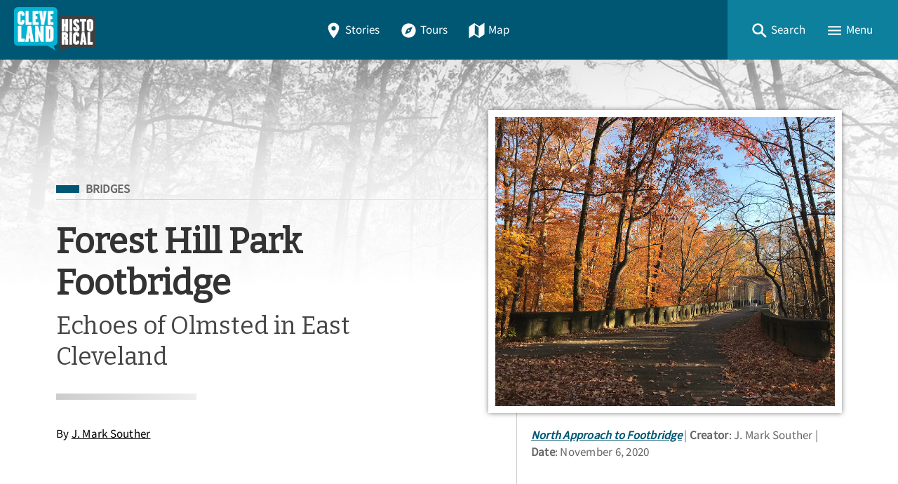

--- FILE ---
content_type: text/html; charset=utf-8
request_url: https://clevelandhistorical.org/index.php/items/show/479
body_size: 14991
content:
<!DOCTYPE html>
<html lang="en-US" class="darkdisabled_admin">
<head>
    <meta charset="UTF-8">
    <meta http-equiv="X-UA-Compatible" content="IE=edge">
    <meta name="viewport" content="width=device-width,initial-scale=1,maximum-scale=5,viewport-fit=cover">
    <meta name="theme-color" content="#005774" />
     
    <!-- Meta / SEO -->
    <title>Forest Hill Park Footbridge - Echoes of Olmsted in East Cleveland | Cleveland Historical</title>
    <meta name="description" content="
Supported by a steel superstructure and faced with Euclid bluestone quarried nearby, Forest Hill Park Footbridge traverses Forest Hill Boulevard in East Cleveland on land that was once part of Standard Oil tycoon John D. Rockefeller&amp;#039;s summer estate. Spanning 347 feet across a deep valley in the Dugway Brook watershed, the 48-foot-high pedestrian bridge was intended to nestle in the hilly landscape of the Heights (the westernmost foothills of the Appalachians) on Cleveland&amp;#039;s east..." />
    
    <!-- FB Open Graph stuff -->
    <meta property="og:title" content="Forest Hill Park Footbridge - Echoes of Olmsted in East Cleveland | Cleveland Historical" />
    <meta property="og:image" content="https://clevelandhistorical.org/files/fullsize/826ab9db7f48746d828d7839e8cccd61.jpg" />
    <meta property="og:site_name" content="Cleveland Historical" />
    <meta property="og:description" content="
Supported by a steel superstructure and faced with Euclid bluestone quarried nearby, Forest Hill Park Footbridge traverses Forest Hill Boulevard in East Cleveland on land that was once part of Standard Oil tycoon John D. Rockefeller&amp;#039;s summer estate. Spanning 347 feet across a deep valley in the Dugway Brook watershed, the 48-foot-high pedestrian bridge was intended to nestle in the hilly landscape of the Heights (the westernmost foothills of the Appalachians) on Cleveland&amp;#039;s east..." />

    <!-- Twitter Card stuff-->
    <meta name="twitter:card" content="summary_large_image">
    <meta name="twitter:title" content="Forest Hill Park Footbridge - Echoes of Olmsted in East Cleveland | Cleveland Historical">
    <meta name="twitter:description" content="
Supported by a steel superstructure and faced with Euclid bluestone quarried nearby, Forest Hill Park Footbridge traverses Forest Hill Boulevard in East Cleveland on land that was once part of Standard Oil tycoon John D. Rockefeller&amp;#039;s summer estate. Spanning 347 feet across a deep valley in the Dugway Brook watershed, the 48-foot-high pedestrian bridge was intended to nestle in the hilly landscape of the Heights (the westernmost foothills of the Appalachians) on Cleveland&amp;#039;s east...">
    <meta name="twitter:image" content="https://clevelandhistorical.org/files/fullsize/826ab9db7f48746d828d7839e8cccd61.jpg">
    
    <!-- Favicons -->
    <link rel="icon" type="image/svg+xml" href="https://clevelandhistorical.org/files/theme_uploads/095e90df42bd4f0bcdc40a4524e1859a.svg">
    <link rel="alternate icon" sizes="any" href="/themes/curatescape-echo/images/favicon.ico">
    <link rel="apple-touch-icon" href="https://clevelandhistorical.org/files/theme_uploads/b8247c8f485e22b887ef5f124d879a96.png" />
     
    <!-- iOS Smart Banner --> 
    <meta name="apple-itunes-app" content="app-id=401222855">
             
    <!-- Fonts -->
    <link rel="preconnect" href="https://fonts.googleapis.com">
    <link href="/themes/curatescape-echo/fonts/fonts.css" media="all" rel="stylesheet">
   
    <!-- RSS -->
    <link rel="alternate" type="application/rss+xml" title="Omeka RSS Feed" href="/index.php/items/browse?output=rss2" /><link rel="alternate" type="application/atom+xml" title="Omeka Atom Feed" href="/index.php/items/browse?output=atom" />
    <!-- Preconnect to Map JSON -->
            <link rel="preconnect" href="?output=mobile-json">
    
    <!-- Async Assets -->
    <script>
    /*!
    loadJS: load a JS file asynchronously. 
    [c]2014 @scottjehl, Filament Group, Inc. (Based on http://goo.gl/REQGQ by Paul Irish). 
    Licensed MIT 
    */
    (function(w) {
        var loadJS = function(src, cb, ordered) {
            "use strict";
            var tmp;
            var ref = w.document.getElementsByTagName("script")[0];
            var script = w.document.createElement("script");
            if (typeof(cb) === 'boolean') {
                tmp = ordered;
                ordered = cb;
                cb = tmp;
            }
            script.src = src;
            script.async = !ordered;
            ref.parentNode.insertBefore(script, ref);
            if (cb && typeof(cb) === "function") {
                script.onload = cb;
            }
            return script;
        };
        if (typeof module !== "undefined") {
            module.exports = loadJS;
        } else {
            w.loadJS = loadJS;
        }
    }(typeof global !== "undefined" ? global : this));

    /*!
    loadCSS: load a CSS file asynchronously.
    [c]2014 @scottjehl, Filament Group, Inc.
    Licensed MIT
    */
    function loadCSS(href, before, media) {
        "use strict";
        var ss = window.document.createElement("link");
        var ref = before || window.document.getElementsByTagName("script")[0];
        var sheets = window.document.styleSheets;
        ss.rel = "stylesheet";
        ss.href = href;
        ss.media = "only x";
        ref.parentNode.insertBefore(ss, ref);

        function toggleMedia() {
            var defined;
            for (var i = 0; i < sheets.length; i++) {
                if (sheets[i].href && sheets[i].href.indexOf(href) > -1) {
                    defined = true;
                }
            }
            if (defined) {
                ss.media = media || "all";
            } else {
                setTimeout(toggleMedia);
            }
        }
        toggleMedia();
        return ss;
    }

    // Async JS 
    setTimeout(()=>{
        loadJS('/themes/curatescape-echo/javascripts/global.js',()=>{
                            loadJS('/themes/curatescape-echo/javascripts/items-show.js');
                    });
    });
    </script>

    <!-- CSS var() polyfill for IE 11 -->
    <script>window.MSInputMethodContext && document.documentMode && document.write('<script src="https://cdn.jsdelivr.net/gh/nuxodin/ie11CustomProperties@4.1.0/ie11CustomProperties.min.js"><\/script>');</script>

    <!-- Assets -->
    <link href="https://clevelandhistorical.org/themes/curatescape-echo/css/screen.css?v=1.5.81" media="all" rel="stylesheet"><link href="/application/views/scripts/css/public.css?v=3.2" media="screen" rel="stylesheet" type="text/css" >




    <style>
    :root {--link-text:#005774;--link-text-hover:#1a8aa7;--link-text-on-dark:#1a8aa7;--link-text-on-dark-hover:#4dbdda;--site-header-bg-color-1:#005774;--site-header-bg-color-2:#0C809D;--cluster-text-color:#ffffff;--cluster-large-color:rgba(0,52,83,0.6);--cluster-medium-color:rgba(0,77,108,0.6);--cluster-small-color:rgba(51,128,159,0.6);--featured-one: #005774;}.home-project-meta p a {
  color: inherit;
}    </style>

    <noscript>
        <link href="/themes/curatescape-echo/css/noscript.css?v=3.2" media="all" rel="stylesheet" type="text/css" />
            </noscript>

    <!-- Prevent Firefox FOUC -->
    <script>let ANY_VAR;</script>
</head>

<body id="items" class="show item-story item-479 curatescape">

    <div id="site-content">

        <nav aria-label="Skip Navigation"><a id="skip-nav" href="#page-content">Skip to main content</a></nav>

        
        <header class="primary">
                <nav id="top-navigation" class="" aria-label="Main Navigation">

        <!-- Home / Logo -->
        <a href="https://clevelandhistorical.org" id="home-logo" aria-label="Home">
          <picture>
                        <img src="https://clevelandhistorical.org/files/theme_uploads/bcd19d83e8f5557f69ae7068259a3b3a.png" alt="Cleveland Historical Logo">
          </picture>
        </a>
        <div id="nav-desktop">
            <a class="button transparent " href="/index.php/items/browse"><span class="icon location"><svg height="512" viewBox="0 0 512 512" width="512" xmlns="http://www.w3.org/2000/svg"><path d="m256 32c-88.33 0-160 64.51-160 144 0 128 160 304 160 304s160-176 160-304c0-79.49-71.67-144-160-144zm0 224a64 64 0 1 1 64-64 64.07 64.07 0 0 1 -64 64z"/></svg></span>Stories</a>            <a class="button transparent " href="/index.php/tours/browse"><span class="icon compass"><svg height="512" viewBox="0 0 512 512" width="512" xmlns="http://www.w3.org/2000/svg"><circle cx="256" cy="256" r="24"/><path d="m256 48c-114.69 0-208 93.31-208 208s93.31 208 208 208 208-93.31 208-208-93.31-208-208-208zm48 256-160 64 64-160 160-64z"/></svg></span>Tours</a>            <a class="button transparent " href="/index.php/items/map"><span class="icon map"><svg height="512" viewBox="0 0 512 512" width="512" xmlns="http://www.w3.org/2000/svg"><path d="m327.71 130.93-143.71-91.93-152 105v336l152.29-98.93 143.71 91.93 152-105v-336zm-15.71 290.07-112-72v-258l112 72z"/></svg></span>Map</a>        </div>
        <div id="nav-interactive">
            <!-- Search -->
            <a role="button" tabindex="0" title="Search" id="search-button" href="#footer-search-form" class="button transparent"><span class="icon search"><svg height="512" viewBox="0 0 512 512" width="512" xmlns="http://www.w3.org/2000/svg"><path d="m464 428-124.08-124.1a160.48 160.48 0 0 0 30.72-94.58c0-88.95-72.37-161.32-161.32-161.32s-161.32 72.37-161.32 161.32 72.37 161.32 161.32 161.32a160.48 160.48 0 0 0 94.58-30.72l124.1 124.08zm-254.68-108.31a110.38 110.38 0 1 1 110.37-110.37 110.5 110.5 0 0 1 -110.37 110.37z"/></svg></span><span>Search</span></a>
            <!-- Menu Button -->
            <a role="button" tabindex="0" title="Menu" id="menu-button" href="#footer-nav" class="button transparent"><span class="icon menu"><svg height="512" viewBox="0 0 512 512" width="512" xmlns="http://www.w3.org/2000/svg"><path d="m64 384h384v-42.67h-384zm0-106.67h384v-42.66h-384zm0-149.33v42.67h384v-42.67z"/></svg></span><span>Menu</span></a>
        </div>

    </nav>
    <div id="header-search-container">
        <div id="header-search-inner" class="inner-padding">
            <form id="header-search-form" class="capsule" action="/index.php/items/browse?sort_field=relevance" method="get">
<fieldset>

<input type="text" name="search" id="header-search" value="" aria-label="Search" class="textinput search" placeholder="Search for stories"></fieldset>

<input type="hidden" name="sort_field" value="relevance" id="header-search-relevance"><button aria-label="Submit" type="submit" class="submit button" name="submit_header-search" id="submit_search_advanced_header-search"><span class="icon search"><svg height="512" viewBox="0 0 512 512" width="512" xmlns="http://www.w3.org/2000/svg"><path d="m464 428-124.08-124.1a160.48 160.48 0 0 0 30.72-94.58c0-88.95-72.37-161.32-161.32-161.32s-161.32 72.37-161.32 161.32 72.37 161.32 161.32 161.32a160.48 160.48 0 0 0 94.58-30.72l124.1 124.08zm-254.68-108.31a110.38 110.38 0 1 1 110.37-110.37 110.5 110.5 0 0 1 -110.37 110.37z"/></svg></span></button></form>            <div class="search-options">
                <a href="/index.php/items/search">Advanced Story Search &#9656;</a>                <br>
                <a href="/index.php/search">Sitewide Search &#9656;</a>            </div>
        </div>
        <div class="overlay" onclick="overlayClick()"></div>
    </div>

    <div id="header-menu-container">
        <div id="header-menu-inner">
            <div class="link-icons transparent-on-dark"><a target="_blank" rel="noopener" title="email" href="mailto:info@clevelandhistorical.org" class="button social icon-round email"><span class="icon mail"><svg height="512" viewBox="0 0 512 512" width="512" xmlns="http://www.w3.org/2000/svg"><path d="m464 80h-416a16 16 0 0 0 -16 16v320a16 16 0 0 0 16 16h416a16 16 0 0 0 16-16v-320a16 16 0 0 0 -16-16zm-198.18 204.63a16 16 0 0 1 -19.64 0l-156.63-121.82 19.64-25.26 146.81 114.18 146.81-114.18 19.64 25.26z"/></svg></span></a> <a target="_blank" rel="noopener" title="facebook" href="https://www.facebook.com/clevelandhistorical" class="button social icon-round facebook"><span class="icon logo-facebook"><svg viewBox="0 0 512 512" xmlns="http://www.w3.org/2000/svg"><path d="m480 257.35c0-123.7-100.3-224-224-224s-224 100.3-224 224c0 111.8 81.9 204.47 189 221.29v-156.52h-56.89v-64.77h56.89v-49.35c0-56.13 33.45-87.16 84.61-87.16 24.51 0 50.15 4.38 50.15 4.38v55.13h-28.26c-27.81 0-36.51 17.26-36.51 35v42h62.12l-9.92 64.77h-52.19v156.54c107.1-16.81 189-109.48 189-221.31z" fill-rule="evenodd"/></svg></span></a> <a target="_blank" rel="noopener" title="youtube" href="http://www.youtube.com/user/csudigitalhumanities" class="button social icon-round youtube"><span class="icon logo-youtube"><svg height="512" viewBox="0 0 512 512" width="512" xmlns="http://www.w3.org/2000/svg"><path d="m508.64 148.79c0-45-33.1-81.2-74-81.2-55.4-2.59-111.9-3.59-169.64-3.59h-18c-57.6 0-114.2 1-169.6 3.6-40.8 0-73.9 36.4-73.9 81.4-2.5 35.59-3.56 71.19-3.5 106.79q-.15 53.4 3.4 106.9c0 45 33.1 81.5 73.9 81.5 58.2 2.7 117.9 3.9 178.6 3.8q91.2.3 178.6-3.8c40.9 0 74-36.5 74-81.5 2.4-35.7 3.5-71.3 3.4-107q.34-53.4-3.26-106.9zm-301.64 205.1v-196.5l145 98.2z"/></svg></span></a> <a target="_blank" rel="noopener" title="instagram" href="https://www.instagram.com/clehistorical" class="button social icon-round instagram"><span class="icon logo-instagram"><svg height="512" viewBox="0 0 512 512" width="512" xmlns="http://www.w3.org/2000/svg"><path d="m349.33 69.33a93.62 93.62 0 0 1 93.34 93.34v186.66a93.62 93.62 0 0 1 -93.34 93.34h-186.66a93.62 93.62 0 0 1 -93.34-93.34v-186.66a93.62 93.62 0 0 1 93.34-93.34zm0-37.33h-186.66c-71.87 0-130.67 58.8-130.67 130.67v186.66c0 71.87 58.8 130.67 130.67 130.67h186.66c71.87 0 130.67-58.8 130.67-130.67v-186.66c0-71.87-58.8-130.67-130.67-130.67z"/><path d="m377.33 162.67a28 28 0 1 1 28-28 27.94 27.94 0 0 1 -28 28z"/><path d="m256 181.33a74.67 74.67 0 1 1 -74.67 74.67 74.75 74.75 0 0 1 74.67-74.67m0-37.33a112 112 0 1 0 112 112 112 112 0 0 0 -112-112z"/></svg></span></a> <a target="_blank" rel="noopener" title="bluesky" href="https://bsky.app/profile/cphdh.bsky.social" class="button social icon-round bluesky"><span class="icon logo-bluesky"><svg xmlns="http://www.w3.org/2000/svg" class="ionicon" viewBox="0 0 512 512"><path d="M129.2,85.5c51.3,38.5,106.5,116.6,126.8,158.5,20.3-41.9,75.5-120,126.8-158.5,37-27.8,97-49.3,97,19.1s-7.8,114.8-12.4,131.2c-16,57.1-74.2,71.7-126,62.8,90.5,15.4,113.5,66.4,63.8,117.5-94.4,96.9-135.7-24.3-146.3-55.4-1.9-5.7-2.8-8.4-2.9-6.1,0-2.3-.9.4-2.9,6.1-10.6,31.1-51.9,152.3-146.3,55.4-49.7-51-26.7-102.1,63.8-117.5-51.8,8.8-110-5.7-126-62.8-4.6-16.4-12.4-117.6-12.4-131.2,0-68.4,60-46.9,97-19.1h0Z"/></svg>
</span></a></div>            <nav>
                <ul class="navigation">
    <li>
        <a href="/index.php/">Home</a>
    </li>
    <li>
        <a href="/index.php/items/browse">Stories</a>
    </li>
    <li>
        <a href="/index.php/tours/browse/">Tours</a>
    </li>
    <li>
        <a href="/index.php/items/map/">Map</a>
    </li>
    <li>
        <a href="/index.php/about/">About</a>
    </li>
</ul>            </nav>
            <div class="menu-random-container"><a href="/index.php/items/show/241" class="random-story-link button transparent"><span class="icon dice"><svg viewBox="0 0 512 512" xmlns="http://www.w3.org/2000/svg"><path d="m48 366.92 192 113.08v-196l-192-114zm144-78.92c8.84 0 16 10.75 16 24s-7.16 24-16 24-16-10.75-16-24 7.16-24 16-24zm-96 32c8.84 0 16 10.75 16 24s-7.16 24-16 24-16-10.75-16-24 7.16-24 16-24z"/><path d="m272 284v196l192-113.08v-196.92zm48 140c-8.84 0-16-10.75-16-24s7.16-24 16-24 16 10.75 16 24-7.16 24-16 24zm0-88c-8.84 0-16-10.75-16-24s7.16-24 16-24 16 10.75 16 24-7.16 24-16 24zm96 32c-8.84 0-16-10.75-16-24s7.16-24 16-24 16 10.75 16 24-7.16 24-16 24zm0-88c-8.84 0-16-10.75-16-24s7.16-24 16-24 16 10.75 16 24-7.16 24-16 24z"/><path d="m256 32-192 112 192 112 192-112zm0 120c-13.25 0-24-7.16-24-16s10.75-16 24-16 24 7.16 24 16-10.75 16-24 16z"/></svg></span>View a Random Story</a></div>
            <div class="menu-appstore-container"><a class="button appstore ios" href="https://itunes.apple.com/us/app/id401222855" target="_blank" rel="noopener"><span class="icon logo-apple-appstore"><svg height="512" viewBox="0 0 512 512" width="512" xmlns="http://www.w3.org/2000/svg"><path d="m256 32c-123.74 0-224 100.26-224 224s100.26 224 224 224 224-100.26 224-224-100.26-224-224-224zm-85 321.89a15.48 15.48 0 0 1 -13.46 7.65 14.91 14.91 0 0 1 -7.86-2.16 15.48 15.48 0 0 1 -5.6-21.21l15.29-25.42a8.73 8.73 0 0 1 7.54-4.3h2.26c11.09 0 18.85 6.67 21.11 13.13zm129.45-50-100.13.11h-66.55a15.46 15.46 0 0 1 -15.51-16.15c.32-8.4 7.65-14.76 16-14.76h48.24l57.19-97.35-18.52-31.55c-4.17-7.19-2.32-16.67 4.83-21.19a15.57 15.57 0 0 1 21.87 5.17l9.9 16.91h.11l9.91-16.91a15.58 15.58 0 0 1 21.81-5.17c7.11 4.52 8.94 14 4.74 21.22l-18.52 31.55-18 30.69-39.09 66.66v.11h57.61c7.22 0 16.27 3.88 19.93 10.12l.32.65c3.23 5.49 5.06 9.26 5.06 14.75a13.82 13.82 0 0 1 -1.17 5.17zm77.75.11h-27.11v.11l19.82 33.71a15.8 15.8 0 0 1 -5.17 21.53 15.53 15.53 0 0 1 -8.08 2.27 15.71 15.71 0 0 1 -13.46-7.62l-29.29-49.86-18.2-31-23.48-40.14a38.35 38.35 0 0 1 -.65-38c4.64-8.19 8.19-10.34 8.19-10.34l52.23 88.34h44.91c8.4 0 15.61 6.46 16 14.75a15.65 15.65 0 0 1 -15.68 16.25z"/></svg></span>App Store</a> <a class="button appstore android" href="http://play.google.com/store/apps/details?id=com.dxysolutions.clevelandhistorical" target="_blank" rel="noopener"><span class="icon logo-google-playstore"><svg height="512" viewBox="0 0 512 512" width="512" xmlns="http://www.w3.org/2000/svg"><path d="m48 59.49v393a4.33 4.33 0 0 0 7.37 3.07l204.63-199.56-204.63-199.58a4.33 4.33 0 0 0 -7.37 3.07z"/><path d="m345.8 174-256.58-141.36-.16-.09c-4.42-2.4-8.62 3.58-5 7.06l201.13 192.32z"/><path d="m84.08 472.39c-3.64 3.48.56 9.46 5 7.06l.16-.09 256.56-141.36-60.61-57.95z"/><path d="m449.38 231-71.65-39.46-67.37 64.46 67.37 64.43 71.65-39.43c19.49-10.77 19.49-39.23 0-50z"/></svg></span>Google Play</a></div>
            <div class="menu-darkmode-container">
                            <label for="dm">
                <span>Allow Dark Mode?</span>
              </label>
              <input type="checkbox" checked id="dm">
            </div>
        </div>
        <div class="overlay" onclick="overlayClick()"></div>
    </div>
            </header>

        <div id="page-content" class="container">
            
<article class="story item show wide has-image" role="main" id="content">
    <header id="story-header">
        <div class="background-image landscape" style="background-image:url(https://clevelandhistorical.org/files/fullsize/826ab9db7f48746d828d7839e8cccd61.jpg)"></div>
        <div class="background-gradient"></div>
        <div class="title-card inner-padding max-content-width">
            <div class="title-card-main">
                <div class="title-card-subject subject-bridges"><span class="screen-reader">Filed Under</span> <a title="Subject: Bridges" class="tag tag-alt" href="https://clevelandhistorical.org/items/browse?term=Bridges&amp;search=&amp;advanced%5B0%5D%5Belement_id%5D=49&amp;advanced%5B0%5D%5Btype%5D=contains&amp;advanced%5B0%5D%5Bterms%5D=Bridges">Bridges</a></div>                <div class="separator wide thin flush-top"></div>
                <h1 class="title">Forest Hill Park Footbridge</h1>                <p class="subtitle">Echoes of Olmsted in East Cleveland</p>                <div class="separator"></div>
                <div class="byline">By <a href="/items/browse?search=&advanced%5B0%5D%5Belement_id%5D=39&advanced%5B0%5D%5Btype%5D=is+exactly&advanced%5B0%5D%5Bterms%5D=J.%20Mark%20Souther">J. Mark Souther</a></div>                            </div>
            <div class="title-card-image">
                <figure class="image-figure featured" itemscope itemtype="http://schema.org/ImageObject"><a itemprop="associatedMedia" aria-label="Image: North Approach to Footbridge" href="#images" class="gallery-image landscape file-10966" data-pswp-width="1080" data-pswp-height="810"><img width="1080" height="810" alt="North Approach to Footbridge" loading="lazy" src="https://clevelandhistorical.org/files/fullsize/826ab9db7f48746d828d7839e8cccd61.jpg"></a><figcaption><span class="file-title" itemprop="name"><cite><a itemprop="contentUrl" title="View File Record" href="/index.php/files/show/10966">North Approach to Footbridge</a></cite></span> <span class="file-description">Autumn color creates a picturesque setting for the footbridge, viewed here from the north approach.</span> <span class="file-creator"><span>Creator</span>: J. Mark Souther</span> <span class="file-date"><span>Date</span>: November 6, 2020</span></figcaption></figure>            </div>
        </div>
    </header>
    <aside id="social-actions" class="max-content-width inner-padding-flush">
        <div data-loading="true" class="link-icons transparent-on-light"><a title="Share" role="button" href="javascript:void(0)" class="button social share-js" data-title="Forest Hill Park Footbridge"><span class="icon arrow-redo"><svg xmlns="http://www.w3.org/2000/svg" class="ionicon" viewBox="0 0 512 512"><path d="M48 399.26C48 335.19 62.44 284 90.91 247c34.38-44.67 88.68-68.77 161.56-71.75V72L464 252 252.47 432V329.35c-44.25 1.19-77.66 7.58-104.27 19.84-28.75 13.25-49.6 33.05-72.08 58.7L48 440z"/></svg></span>Share</a> <a title="Copy Link" role="button" href="javascript:void(0)" class="button social copy-js" data-confirmation="Story link copied!"><span class="default"><span class="icon link"><svg xmlns="http://www.w3.org/2000/svg" class="ionicon" viewBox="0 0 512 512"><path d="M200.66 352H144a96 96 0 010-192h55.41M312.59 160H368a96 96 0 010 192h-56.66M169.07 256h175.86" fill="none" stroke="currentColor" stroke-linecap="square" stroke-linejoin="round" stroke-width="48"/></svg></span></span><span hidden class="confirmation"><span class="icon checkmark-circle"><svg height="512" viewBox="0 0 512 512" width="512" xmlns="http://www.w3.org/2000/svg"><path d="m256 48c-114.69 0-208 93.31-208 208s93.31 208 208 208 208-93.31 208-208-93.31-208-208-208zm-38 312.38-80.6-89.57 23.79-21.41 56 62.22 132.81-158.16 24.54 20.54z"/></svg></span></span>Copy Link</a> <a title="Print" role="button" href="javascript:void(0)" onclick="window.print();" class="button social print-js"><span class="icon print"><svg height="512" viewBox="0 0 512 512" width="512" xmlns="http://www.w3.org/2000/svg"><path d="m400 96v-40a8 8 0 0 0 -8-8h-272a8 8 0 0 0 -8 8v40"/><rect fill="none" height="160" rx="4" width="208" x="152" y="264"/><rect fill="none" height="160" rx="4" width="208" x="152" y="264"/><path d="m408 112h-304a56 56 0 0 0 -56 56v208a8 8 0 0 0 8 8h56v72a8 8 0 0 0 8 8h272a8 8 0 0 0 8-8v-72h56a8 8 0 0 0 8-8v-208a56 56 0 0 0 -56-56zm-48 308a4 4 0 0 1 -4 4h-200a4 4 0 0 1 -4-4v-152a4 4 0 0 1 4-4h200a4 4 0 0 1 4 4zm34-212.08a24 24 0 1 1 22-22 24 24 0 0 1 -22 22z"/></svg></span>Print</a></div>    </aside>
    <div class="separator wide thin"></div>
    <div class="story-columns inner-padding max-content-width">
        <div class="column">
            <div class="sticky">
                <nav class="rl-toc"><ul><li class="head"><span title="Story Contents" class="icon-capsule label"><span class="icon list"><svg height="512" viewBox="0 0 512 512" width="512" xmlns="http://www.w3.org/2000/svg"><g fill="none" stroke="#000" stroke-linejoin="round"><g stroke-width="48"><path d="m144 144h320"/><path d="m144 256h320"/><path d="m144 368h320"/></g><path d="m64 128h32v32h-32z" stroke-linecap="square" stroke-width="32"/><path d="m64 240h32v32h-32z" stroke-linecap="square" stroke-width="32"/><path d="m64 352h32v32h-32z" stroke-linecap="square" stroke-width="32"/></g></svg></span><span class="label">Story Contents</span></span></li><li><a title="Skip to Main Text" class="icon-capsule" href="#text-section"><span class="icon book"><svg height="512" viewBox="0 0 512 512" width="512" xmlns="http://www.w3.org/2000/svg"><path d="m464 48c-67.61.29-117.87 9.6-154.24 25.69-27.14 12-37.76 21.08-37.76 51.84v322.47c41.57-37.5 78.46-48 224-48v-352z"/><path d="m48 48c67.61.29 117.87 9.6 154.24 25.69 27.14 12 37.76 21.08 37.76 51.84v322.47c-41.57-37.5-78.46-48-224-48v-352z"/></svg></span><span class="label">Main Text</span></a></li><li><a title="Skip to Images" class="icon-capsule" href="#images"><span class="icon images"><svg height="512" viewBox="0 0 512 512" width="512" xmlns="http://www.w3.org/2000/svg"><ellipse cx="373.14" cy="219.33" fill="none" rx="46.29" ry="46"/><path d="m80 132v328a20 20 0 0 0 20 20h392a20 20 0 0 0 20-20v-328a20 20 0 0 0 -20-20h-392a20 20 0 0 0 -20 20zm293.14 41.33a46 46 0 1 1 -46.28 46 46.19 46.19 0 0 1 46.28-46zm-261.41 276v-95.48l122.76-110.2 93.78 93.35-113 112.33zm368.27 0h-221l144.58-144 76.42 65.26z"/><path d="m20 32a20 20 0 0 0 -20 20v344a20 20 0 0 0 20 20h28v-316a20 20 0 0 1 20-20h380v-28a20 20 0 0 0 -20-20z"/></svg></span><span class="label">Images (8)</span></a></li><li><a title="Skip to Map Location" class="icon-capsule" href="#map-section"><span class="icon location"><svg height="512" viewBox="0 0 512 512" width="512" xmlns="http://www.w3.org/2000/svg"><path d="m256 32c-88.33 0-160 64.51-160 144 0 128 160 304 160 304s160-176 160-304c0-79.49-71.67-144-160-144zm0 224a64 64 0 1 1 64-64 64.07 64.07 0 0 1 -64 64z"/></svg></span><span class="label">Location</span></a></li><li><a title="Skip to Metadata" class="icon-capsule" href="#metadata-section"><span class="icon pricetags"><svg height="512" viewBox="0 0 512 512" width="512" xmlns="http://www.w3.org/2000/svg"><path d="m288 16-288 288 176 176 288-288v-176zm80 128a32 32 0 1 1 32-32 32 32 0 0 1 -32 32z"/><path d="m480 64v144l-263.1 263.1 25.1 24.9 270-272v-160z"/></svg></span><span class="label">Metadata</span></a></li><li class="foot"><a title="Return to Top" class="icon-capsule no-bg" href="#site-content"><span class="icon arrow-up"><svg height="512" viewBox="0 0 512 512" width="512" xmlns="http://www.w3.org/2000/svg"><g fill="none" stroke="#000" stroke-linecap="square" stroke-miterlimit="10" stroke-width="48"><path d="m112 244 144-144 144 144"/><path d="m256 120v292"/></g></svg></span><span class="label">Top</span></a></li></ul></nav>            </div>
        </div>
        <div class="column">

            <section aria-label="Main Text" id="text-section" data-toc="#text-section">
                                
<p>Supported by a steel superstructure and faced with Euclid bluestone quarried nearby, Forest Hill Park Footbridge traverses Forest Hill Boulevard in East Cleveland on land that was once part of Standard Oil tycoon John D. Rockefeller&#039;s summer estate. Spanning 347 feet across a deep valley in the Dugway Brook watershed, the 48-foot-high pedestrian bridge was intended to nestle in the hilly landscape of the Heights (the westernmost foothills of the Appalachians) on Cleveland&#039;s east side.</p>
<p>
Designed by Wilbur Watson and Associates in 1939 with consulting architects F. B. Walker and A. D. Taylor, Forest Hill Park Footbridge was built in 1939-40--the work of more than 1,000 men toiling for two years.  The men were paid with Works Progress Administration funds as part of its plan to put unemployed Americans back to work on useful projects. Wilbur Watson was a nationally known civil engineer and bridge designer who also engineered the Lorain-Carnegie Bridge over the Cuyahoga River. Taylor, who planned Forest Hill Park for the Rockefellers, was president of the American Society of Landscape Architects and a protege of the Olmsted firm founded by Frederick Law Olmsted, the &quot;father of landscape architecture&quot; who co-designed New York&#039;s Central Park. Taylor&#039;s sensibilities are reflected in the picturesque bridge.</p>
<p>
Over the years the bridge suffered from neglect. A wire fence &quot;cage&quot; to prevent pedestrian falls, marred its graceful span, while vandals broke and removed stones from its parapet. Park volunteers repaired this damage in 2021, helping to ensure that the footbridge remains a beautiful presence for park users.</p>                            </section>
            <div class="separator"></div>

                        <section aria-label="Media Files" id="media-section">

                
                
                                <div itemscope itemtype="http://schema.org/ImageGallery" id="images" data-toc="#images" data-pswp="/themes/curatescape-echo/javascripts/pswp/photoswipe.min.js" data-pswp-ui="/themes/curatescape-echo/javascripts/pswp/photoswipe-ui-default.min.js" data-pswp-css="/themes/curatescape-echo/javascripts/pswp/photoswipe.css" data-pswp-skin-css="/themes/curatescape-echo/javascripts/pswp/default-skin/default-skin.css">
                    <h2>Images</h2>

                    <figure class="image-figure border" itemscope itemtype="http://schema.org/ImageObject"><a itemprop="associatedMedia" aria-label="Image: North Approach to Footbridge" href="https://clevelandhistorical.org/files/fullsize/826ab9db7f48746d828d7839e8cccd61.jpg" class="gallery-image landscape file-10966" data-pswp-width="1080" data-pswp-height="810"><img width="1080" height="810" alt="North Approach to Footbridge" loading="lazy" src="https://clevelandhistorical.org/files/fullsize/826ab9db7f48746d828d7839e8cccd61.jpg"></a><figcaption><span class="file-title" itemprop="name"><cite><a itemprop="contentUrl" title="View File Record" href="/index.php/files/show/10966">North Approach to Footbridge</a></cite></span> <span class="file-description">Autumn color creates a picturesque setting for the footbridge, viewed here from the north approach.</span> <span class="file-creator"><span>Creator</span>: J. Mark Souther</span> <span class="file-date"><span>Date</span>: November 6, 2020</span></figcaption></figure><figure class="image-figure border" itemscope itemtype="http://schema.org/ImageObject"><a itemprop="associatedMedia" aria-label="Image: Artist Rendering of Proposed Footbridge" href="https://clevelandhistorical.org/files/fullsize/4bb4c0bbfa6bb44c4b697aeadbcf57b9.jpg" class="gallery-image landscape file-9645" data-pswp-width="1000" data-pswp-height="527"><img width="1000" height="527" alt="Artist Rendering of Proposed Footbridge" loading="lazy" src="https://clevelandhistorical.org/files/fullsize/4bb4c0bbfa6bb44c4b697aeadbcf57b9.jpg"></a><figcaption><span class="file-title" itemprop="name"><cite><a itemprop="contentUrl" title="View File Record" href="/index.php/files/show/9645">Artist Rendering of Proposed Footbridge</a></cite></span> <span class="file-description">The graceful stone arch of the footbridge is reminiscent of similar efforts to separate vehicular and pedestrian traffic in parklands that were first popularized nearly a century before and extended through the influence of the renowned Olmsted landscape firm.</span> <span class="file-source"><span>Source</span>: Cleveland Memory, Cleveland State University Library Special Collections</span> <span class="file-date"><span>Date</span>: 1939</span></figcaption></figure><figure class="image-figure border" itemscope itemtype="http://schema.org/ImageObject"><a itemprop="associatedMedia" aria-label="Image: Lake Park Footbridge in Milwaukee" href="https://clevelandhistorical.org/files/fullsize/62eb57eff30d6065d1f0c49f6dd2d32e.jpg" class="gallery-image landscape file-4550" data-pswp-width="640" data-pswp-height="426"><img width="640" height="426" alt="Lake Park Footbridge in Milwaukee" loading="lazy" src="https://clevelandhistorical.org/files/fullsize/62eb57eff30d6065d1f0c49f6dd2d32e.jpg"></a><figcaption><span class="file-title" itemprop="name"><cite><a itemprop="contentUrl" title="View File Record" href="/index.php/files/show/4550">Lake Park Footbridge in Milwaukee</a></cite></span> <span class="file-description">Another Olmsted Bros. bridge design, that in Lake Park in Milwaukee, was completed in 1905. In spanning a roadway in this urban park next to Lake Michigan, it likely offered a template for Wilbur Watson&#039;s design in Forest Hill Park.</span> <span class="file-creator"><span>Creator</span>: Mr. MKE on Flickr, Creative Commons license</span></figcaption></figure><figure class="image-figure border" itemscope itemtype="http://schema.org/ImageObject"><a itemprop="associatedMedia" aria-label="Image: Construction of Footbridge" href="https://clevelandhistorical.org/files/fullsize/ae19d6a38b025ca3f568220d28ab7be4.jpg" class="gallery-image landscape file-9646" data-pswp-width="1000" data-pswp-height="761"><img width="1000" height="761" alt="Construction of Footbridge" loading="lazy" src="https://clevelandhistorical.org/files/fullsize/ae19d6a38b025ca3f568220d28ab7be4.jpg"></a><figcaption><span class="file-title" itemprop="name"><cite><a itemprop="contentUrl" title="View File Record" href="/index.php/files/show/9646">Construction of Footbridge</a></cite></span> <span class="file-description">Scaffolding supports the frame of what will become the bridge, and construction sheds and piles of bluestone may be seen past the row of cars. The arch spans 140 feet of the total length of 347 feet.</span> <span class="file-source"><span>Source</span>: Cleveland Memory, Cleveland State University Library Special Collections</span> <span class="file-date"><span>Date</span>: 1939</span></figcaption></figure><figure class="image-figure border" itemscope itemtype="http://schema.org/ImageObject"><a itemprop="associatedMedia" aria-label="Image: Newly completed footbridge" href="https://clevelandhistorical.org/files/fullsize/73f9483a3f672bd35cfe7490c404ff28.jpg" class="gallery-image portrait file-4552" data-pswp-width="468" data-pswp-height="600"><img width="468" height="600" alt="Newly completed footbridge" loading="lazy" src="https://clevelandhistorical.org/files/fullsize/73f9483a3f672bd35cfe7490c404ff28.jpg"></a><figcaption><span class="file-title" itemprop="name"><cite><a itemprop="contentUrl" title="View File Record" href="/index.php/files/show/4552">Newly completed footbridge</a></cite></span> <span class="file-description">The footbridge offers one of two links between the eastern and western portions of Forest Hill Park, which is bisected by Forest Hills Boulevard. Passing high above the roadway, it offers the type of grade separation long associated with the design principles popularized in the second half of the 19th century by Frederick Law Olmsted.</span> <span class="file-source"><span>Source</span>: Cleveland Memory, Cleveland State University Library Special Collections</span> <span class="file-date"><span>Date</span>: 1940</span></figcaption></figure><figure class="image-figure border" itemscope itemtype="http://schema.org/ImageObject"><a itemprop="associatedMedia" aria-label="Image: Forest Hills Boulevard in Winter " href="https://clevelandhistorical.org/files/fullsize/3a0db3c0986b62772cea0cc573e7463b.jpg" class="gallery-image portrait file-4553" data-pswp-width="466" data-pswp-height="600"><img width="466" height="600" alt="Forest Hills Boulevard in Winter " loading="lazy" src="https://clevelandhistorical.org/files/fullsize/3a0db3c0986b62772cea0cc573e7463b.jpg"></a><figcaption><span class="file-title" itemprop="name"><cite><a itemprop="contentUrl" title="View File Record" href="/index.php/files/show/4553">Forest Hills Boulevard in Winter </a></cite></span> <span class="file-description">Forest Hills Boulevard is one of five major auto routes that ascend the Portage Escarpment from East Cleveland into Cleveland Heights. The road&#039;s route through a valley avoids steeper grades to either side. </span> <span class="file-source"><span>Source</span>: Cleveland Memory, Cleveland State University Library Special Collections</span> <span class="file-date"><span>Date</span>: 1956</span></figcaption></figure><figure class="image-figure border" itemscope itemtype="http://schema.org/ImageObject"><a itemprop="associatedMedia" aria-label="Image: Damage to Footbridge " href="https://clevelandhistorical.org/files/fullsize/bf712988740922b39227063e84907928.jpg" class="gallery-image landscape file-9644" data-pswp-width="1000" data-pswp-height="750"><img width="1000" height="750" alt="Damage to Footbridge " loading="lazy" src="https://clevelandhistorical.org/files/fullsize/bf712988740922b39227063e84907928.jpg"></a><figcaption><span class="file-title" itemprop="name"><cite><a itemprop="contentUrl" title="View File Record" href="/index.php/files/show/9644">Damage to Footbridge </a></cite></span> <span class="file-description">Vandalism in the 2010s compromised the integrity and beauty of the footbridge.</span> <span class="file-creator"><span>Creator</span>: J. Mark Souther</span> <span class="file-date"><span>Date</span>: June 8, 2017</span></figcaption></figure><figure class="image-figure border" itemscope itemtype="http://schema.org/ImageObject"><a itemprop="associatedMedia" aria-label="Image: Repaired Stonework on South Side of Bridge" href="https://clevelandhistorical.org/files/fullsize/055c13da9535eb075e420eede7d5aa44.jpg" class="gallery-image landscape file-10967" data-pswp-width="1080" data-pswp-height="810"><img width="1080" height="810" alt="Repaired Stonework on South Side of Bridge" loading="lazy" src="https://clevelandhistorical.org/files/fullsize/055c13da9535eb075e420eede7d5aa44.jpg"></a><figcaption><span class="file-title" itemprop="name"><cite><a itemprop="contentUrl" title="View File Record" href="/index.php/files/show/10967">Repaired Stonework on South Side of Bridge</a></cite></span> <span class="file-description">After several years of vandalism on the south approach to the bridge along the Great Meadow, park volunteers performed substantial restoration work.</span> <span class="file-creator"><span>Creator</span>: J. Mark Souther</span> <span class="file-date"><span>Date</span>: October 21, 2021</span></figcaption></figure>                </div>
                
                            </section>
            <div class="separator"></div>
            
                        <section id="map-section" data-toc="#map-section">
                <h2>Location</h2>
                  <nav aria-label="Skip Interactive Map"><a id="skip-map" href="#map-actions">Skip Interactive Map</a></nav>
  <figure id="story-map" data-primary-layer="CARTO_VOYAGER" data-secondary-layer="STAMEN_TERRAIN" data-lat="41.5227509" data-lon="-81.5785399" data-zoom="14" data-title="Forest Hill Park Footbridge" data-image="https://clevelandhistorical.org/files/fullsize/826ab9db7f48746d828d7839e8cccd61.jpg" data-orientation="landscape" data-address="Forest Hill Park, East Cleveland, OH" data-color="#1a8aa7" data-root-url="https://clevelandhistorical.org" data-maki-js="/themes/curatescape-echo/javascripts/maki/maki.min.js" data-providers="/themes/curatescape-echo/javascripts/providers.js" data-leaflet-js="/themes/curatescape-echo/javascripts/theme-leaflet/leaflet.js" data-leaflet-css="/themes/curatescape-echo/javascripts/theme-leaflet/leaflet.css">
      <div class="curatescape-map">
          <div id="curatescape-map-canvas"></div>
      </div>
      <figcaption>Forest Hill Park, East Cleveland, OH | The footbridge is a 0.5 mile walk from the Forest Hill Park lot on Forest Hills Dr just west of Lee Blvd. Walk past the picnic pavilion, turn right at the baseball diamonds, then right at the Great Meadow. Follow signs to the footbridge.</figcaption>
  </figure>
  <div id="map-actions">
    <a class="button directions" target="_blank" rel="noopener" href="https://www.google.com/maps/dir/?api=1&destination=Forest+Hill+Park%2C+East+Cleveland%2C+OH">
      <span class="icon logo-google"><svg height="512" viewBox="0 0 512 512" width="512" xmlns="http://www.w3.org/2000/svg"><path d="m473.16 221.48-2.26-9.59h-208.44v88.22h124.54c-12.93 61.4-72.93 93.72-121.94 93.72-35.66 0-73.25-15-98.13-39.11a140.08 140.08 0 0 1 -41.8-98.88c0-37.16 16.7-74.33 41-98.78s61-38.13 97.49-38.13c41.79 0 71.74 22.19 82.94 32.31l62.69-62.36c-18.39-16.16-68.91-56.88-147.65-56.88-60.75 0-119 23.27-161.58 65.71-42.02 41.79-63.77 102.22-63.77 158.29s20.58 113.48 61.3 155.6c43.51 44.92 105.13 68.4 168.58 68.4 57.73 0 112.45-22.62 151.45-63.66 38.34-40.4 58.17-96.3 58.17-154.9 0-24.67-2.48-39.32-2.59-39.96z"/></svg></span>      <span class="label">
          Open in Google Maps</span>
    </a>
  </div>
            </section>
            <div class="separator"></div>
            
            <section aria-label="Metadata" id="metadata-section" data-toc="#metadata-section">
                <h2>Metadata</h2>
                                                <div class="meta-citation-info">
      <h3 class="metadata-label">Citation Info</h3>
      <div class="meta-style"><div class="item-citation"><div>J. Mark Souther, &#8220;Forest Hill Park Footbridge,&#8221; <em>Cleveland Historical</em>, accessed January 21, 2026, <span class="citation-url">https://clevelandhistorical.org/index.php/items/show/479</span>.</div></div><div class="item-post-date">Published May 23, 2012. Last updated Oct 6, 2025.</div></div>
      </div>                <div class="meta-related-tours">
      <h3 class="metadata-label">Related Tours</h3>
      <div class="meta-style"><div id="tour-for-item"><ul><li><a class="tag tag-alt" href="/index.php/tours/show/35">Dugway Brook</a></li></ul></div></div>
      </div>                <div class="meta-filed-under">
      <h3 class="metadata-label">Filed Under</h3>
      <div class="meta-style"><div id="subjects"><ul>
<li><a title="Subject: Bridges" class="tag tag-alt" href="https://clevelandhistorical.org/items/browse?term=Bridges&amp;search=&amp;advanced%5B0%5D%5Belement_id%5D=49&amp;advanced%5B0%5D%5Btype%5D=contains&amp;advanced%5B0%5D%5Bterms%5D=Bridges">Bridges</a></li></ul></div><div id="tags"><ul><li><a title="Tag: bridges" class="tag" href="https://clevelandhistorical.org/items/browse?tags=bridges">bridges</a></li><li><a title="Tag: Dugway Brook" class="tag" href="https://clevelandhistorical.org/items/browse?tags=Dugway+Brook">Dugway Brook</a></li><li><a title="Tag: East Cleveland" class="tag" href="https://clevelandhistorical.org/items/browse?tags=East+Cleveland">East Cleveland</a></li><li><a title="Tag: Forest Hill" class="tag" href="https://clevelandhistorical.org/items/browse?tags=Forest+Hill">Forest Hill</a></li><li><a title="Tag: Frederick Law Olmsted" class="tag" href="https://clevelandhistorical.org/items/browse?tags=Frederick+Law+Olmsted">Frederick Law Olmsted</a></li><li><a title="Tag: John D. Rockefeller" class="tag" href="https://clevelandhistorical.org/items/browse?tags=John+D.+Rockefeller">John D. Rockefeller</a></li><li><a title="Tag: National Register of Historic Places" class="tag" href="https://clevelandhistorical.org/items/browse?tags=National+Register+of+Historic+Places">National Register of Historic Places</a></li><li><a title="Tag: parks" class="tag" href="https://clevelandhistorical.org/items/browse?tags=parks">parks</a></li><li><a title="Tag: Works Progress Administration" class="tag" href="https://clevelandhistorical.org/items/browse?tags=Works+Progress+Administration">Works Progress Administration</a></li></ul></div></div>
      </div>            </section>

        </div>
    </div>

        <section aria-label="Comments" id="comments-section">
              <div id="disqus_thread" class="inner-padding max-content-width">
       <a class="load-comments button" title="Click to load the comments section" href="javascript:void(0)" onclick="disqus();return false;"><span class="icon chatbubbles"><svg height="512" viewBox="0 0 512 512" width="512" xmlns="http://www.w3.org/2000/svg"><path d="m448 312.43c.77-1.11 1.51-2.26 2.27-3.34a174.55 174.55 0 0 0 29.73-97.24c.32-99.3-83.46-179.85-187.06-179.85-90.36 0-165.74 61.49-183.4 143.12a172.81 172.81 0 0 0 -4 36.83c0 99.4 80.56 182.11 184.16 182.11 16.47 0 38.66-4.95 50.83-8.29s24.23-7.75 27.35-8.94 8-2.41 11.89-1.29l77.42 22.38a4 4 0 0 0 5-4.86l-17.72-67.49c-1.23-5-1.39-5.94 3.53-13.14z"/><path d="m312.54 415.38a165.32 165.32 0 0 1 -23.26 2.05c-42.43 0-82.5-11.2-115-32.2a184.09 184.09 0 0 1 -53.09-49.32c-26.08-34.57-40.3-78.51-40.3-124.49 0-3.13.11-6.14.22-9.16a4.34 4.34 0 0 0 -7.54-3.12 158.76 158.76 0 0 0 -14.86 195.24c2.47 3.77 3.87 6.68 3.44 8.62l-14.09 72.26a4 4 0 0 0 5.22 4.53l68-24.24a16.85 16.85 0 0 1 12.92.22c20.35 8 42.86 12.92 65.37 12.92a169.45 169.45 0 0 0 116.63-46 4.29 4.29 0 0 0 -3.66-7.31z"/></svg></span> Show Comments</a>
      </div>
      <script>
      var disqus_shortname = "clevelandhistorical";
      var disqus_loaded = false;
      
      function disqus() {
       if (!disqus_loaded) {
           disqus_loaded = true;
           var e = document.createElement("script");
           e.type = "text/javascript";
           e.async = true;
           e.src = "//" + disqus_shortname + ".disqus.com/embed.js";
           (document.getElementsByTagName("head")[0] ||
               document.getElementsByTagName("body")[0])
           .appendChild(e);
       }
      }
      </script>
       </section>
    </article>

	</div>
	<!--end page content-->

	<footer class="primary">
	    <div class="max-content-width inner-padding">
	        <div id="footer-search-container">
	            <form id="footer-search-form" class="capsule" action="/index.php/items/browse?sort_field=relevance" method="get">
<fieldset>

<input type="text" name="search" id="footer-search" value="" aria-label="Search - Footer" class="textinput search" placeholder="Search for stories"></fieldset>

<input type="hidden" name="sort_field" value="relevance" id="footer-search-relevance"><button aria-label="Submit" type="submit" class="submit button" name="submit_footer-search" id="submit_search_advanced_footer-search"><span class="icon search"><svg height="512" viewBox="0 0 512 512" width="512" xmlns="http://www.w3.org/2000/svg"><path d="m464 428-124.08-124.1a160.48 160.48 0 0 0 30.72-94.58c0-88.95-72.37-161.32-161.32-161.32s-161.32 72.37-161.32 161.32 72.37 161.32 161.32 161.32a160.48 160.48 0 0 0 94.58-30.72l124.1 124.08zm-254.68-108.31a110.38 110.38 0 1 1 110.37-110.37 110.5 110.5 0 0 1 -110.37 110.37z"/></svg></span></button></form>	            <div class="search-options">
	                <a href="/index.php/items/search">Advanced Story Search &#9656;</a><br>
	                <a href="/index.php/search">Sitewide Search &#9656;</a>	            </div>
	        </div>

	        <div class="funlinks">
	            <div class="link-icons transparent-on-dark"><a target="_blank" rel="noopener" title="email" href="mailto:info@clevelandhistorical.org" class="button social icon-round email"><span class="icon mail"><svg height="512" viewBox="0 0 512 512" width="512" xmlns="http://www.w3.org/2000/svg"><path d="m464 80h-416a16 16 0 0 0 -16 16v320a16 16 0 0 0 16 16h416a16 16 0 0 0 16-16v-320a16 16 0 0 0 -16-16zm-198.18 204.63a16 16 0 0 1 -19.64 0l-156.63-121.82 19.64-25.26 146.81 114.18 146.81-114.18 19.64 25.26z"/></svg></span></a> <a target="_blank" rel="noopener" title="facebook" href="https://www.facebook.com/clevelandhistorical" class="button social icon-round facebook"><span class="icon logo-facebook"><svg viewBox="0 0 512 512" xmlns="http://www.w3.org/2000/svg"><path d="m480 257.35c0-123.7-100.3-224-224-224s-224 100.3-224 224c0 111.8 81.9 204.47 189 221.29v-156.52h-56.89v-64.77h56.89v-49.35c0-56.13 33.45-87.16 84.61-87.16 24.51 0 50.15 4.38 50.15 4.38v55.13h-28.26c-27.81 0-36.51 17.26-36.51 35v42h62.12l-9.92 64.77h-52.19v156.54c107.1-16.81 189-109.48 189-221.31z" fill-rule="evenodd"/></svg></span></a> <a target="_blank" rel="noopener" title="youtube" href="http://www.youtube.com/user/csudigitalhumanities" class="button social icon-round youtube"><span class="icon logo-youtube"><svg height="512" viewBox="0 0 512 512" width="512" xmlns="http://www.w3.org/2000/svg"><path d="m508.64 148.79c0-45-33.1-81.2-74-81.2-55.4-2.59-111.9-3.59-169.64-3.59h-18c-57.6 0-114.2 1-169.6 3.6-40.8 0-73.9 36.4-73.9 81.4-2.5 35.59-3.56 71.19-3.5 106.79q-.15 53.4 3.4 106.9c0 45 33.1 81.5 73.9 81.5 58.2 2.7 117.9 3.9 178.6 3.8q91.2.3 178.6-3.8c40.9 0 74-36.5 74-81.5 2.4-35.7 3.5-71.3 3.4-107q.34-53.4-3.26-106.9zm-301.64 205.1v-196.5l145 98.2z"/></svg></span></a> <a target="_blank" rel="noopener" title="instagram" href="https://www.instagram.com/clehistorical" class="button social icon-round instagram"><span class="icon logo-instagram"><svg height="512" viewBox="0 0 512 512" width="512" xmlns="http://www.w3.org/2000/svg"><path d="m349.33 69.33a93.62 93.62 0 0 1 93.34 93.34v186.66a93.62 93.62 0 0 1 -93.34 93.34h-186.66a93.62 93.62 0 0 1 -93.34-93.34v-186.66a93.62 93.62 0 0 1 93.34-93.34zm0-37.33h-186.66c-71.87 0-130.67 58.8-130.67 130.67v186.66c0 71.87 58.8 130.67 130.67 130.67h186.66c71.87 0 130.67-58.8 130.67-130.67v-186.66c0-71.87-58.8-130.67-130.67-130.67z"/><path d="m377.33 162.67a28 28 0 1 1 28-28 27.94 27.94 0 0 1 -28 28z"/><path d="m256 181.33a74.67 74.67 0 1 1 -74.67 74.67 74.75 74.75 0 0 1 74.67-74.67m0-37.33a112 112 0 1 0 112 112 112 112 0 0 0 -112-112z"/></svg></span></a> <a target="_blank" rel="noopener" title="bluesky" href="https://bsky.app/profile/cphdh.bsky.social" class="button social icon-round bluesky"><span class="icon logo-bluesky"><svg xmlns="http://www.w3.org/2000/svg" class="ionicon" viewBox="0 0 512 512"><path d="M129.2,85.5c51.3,38.5,106.5,116.6,126.8,158.5,20.3-41.9,75.5-120,126.8-158.5,37-27.8,97-49.3,97,19.1s-7.8,114.8-12.4,131.2c-16,57.1-74.2,71.7-126,62.8,90.5,15.4,113.5,66.4,63.8,117.5-94.4,96.9-135.7-24.3-146.3-55.4-1.9-5.7-2.8-8.4-2.9-6.1,0-2.3-.9.4-2.9,6.1-10.6,31.1-51.9,152.3-146.3,55.4-49.7-51-26.7-102.1,63.8-117.5-51.8,8.8-110-5.7-126-62.8-4.6-16.4-12.4-117.6-12.4-131.2,0-68.4,60-46.9,97-19.1h0Z"/></svg>
</span></a></div>	            <div class="footer-appstore-links"><a class="button appstore ios" href="https://itunes.apple.com/us/app/id401222855" target="_blank" rel="noopener"><span class="icon logo-apple-appstore"><svg height="512" viewBox="0 0 512 512" width="512" xmlns="http://www.w3.org/2000/svg"><path d="m256 32c-123.74 0-224 100.26-224 224s100.26 224 224 224 224-100.26 224-224-100.26-224-224-224zm-85 321.89a15.48 15.48 0 0 1 -13.46 7.65 14.91 14.91 0 0 1 -7.86-2.16 15.48 15.48 0 0 1 -5.6-21.21l15.29-25.42a8.73 8.73 0 0 1 7.54-4.3h2.26c11.09 0 18.85 6.67 21.11 13.13zm129.45-50-100.13.11h-66.55a15.46 15.46 0 0 1 -15.51-16.15c.32-8.4 7.65-14.76 16-14.76h48.24l57.19-97.35-18.52-31.55c-4.17-7.19-2.32-16.67 4.83-21.19a15.57 15.57 0 0 1 21.87 5.17l9.9 16.91h.11l9.91-16.91a15.58 15.58 0 0 1 21.81-5.17c7.11 4.52 8.94 14 4.74 21.22l-18.52 31.55-18 30.69-39.09 66.66v.11h57.61c7.22 0 16.27 3.88 19.93 10.12l.32.65c3.23 5.49 5.06 9.26 5.06 14.75a13.82 13.82 0 0 1 -1.17 5.17zm77.75.11h-27.11v.11l19.82 33.71a15.8 15.8 0 0 1 -5.17 21.53 15.53 15.53 0 0 1 -8.08 2.27 15.71 15.71 0 0 1 -13.46-7.62l-29.29-49.86-18.2-31-23.48-40.14a38.35 38.35 0 0 1 -.65-38c4.64-8.19 8.19-10.34 8.19-10.34l52.23 88.34h44.91c8.4 0 15.61 6.46 16 14.75a15.65 15.65 0 0 1 -15.68 16.25z"/></svg></span>App Store</a> <a class="button appstore android" href="http://play.google.com/store/apps/details?id=com.dxysolutions.clevelandhistorical" target="_blank" rel="noopener"><span class="icon logo-google-playstore"><svg height="512" viewBox="0 0 512 512" width="512" xmlns="http://www.w3.org/2000/svg"><path d="m48 59.49v393a4.33 4.33 0 0 0 7.37 3.07l204.63-199.56-204.63-199.58a4.33 4.33 0 0 0 -7.37 3.07z"/><path d="m345.8 174-256.58-141.36-.16-.09c-4.42-2.4-8.62 3.58-5 7.06l201.13 192.32z"/><path d="m84.08 472.39c-3.64 3.48.56 9.46 5 7.06l.16-.09 256.56-141.36-60.61-57.95z"/><path d="m449.38 231-71.65-39.46-67.37 64.46 67.37 64.43 71.65-39.43c19.49-10.77 19.49-39.23 0-50z"/></svg></span>Google Play</a></div>	        </div>

	        <nav id="footer-nav" aria-label="Footer Navigation">
	            <ul class="navigation">
    <li>
        <a href="/index.php/">Home</a>
    </li>
    <li>
        <a href="/index.php/items/browse">Stories</a>
    </li>
    <li>
        <a href="/index.php/tours/browse/">Tours</a>
    </li>
    <li>
        <a href="/index.php/items/map/">Map</a>
    </li>
    <li>
        <a href="/index.php/about/">About</a>
    </li>
</ul>	        </nav>

	        <div class="footer-random">
	            <a href="/index.php/items/show/149" class="random-story-link random-button button"><span class="icon dice"><svg viewBox="0 0 512 512" xmlns="http://www.w3.org/2000/svg"><path d="m48 366.92 192 113.08v-196l-192-114zm144-78.92c8.84 0 16 10.75 16 24s-7.16 24-16 24-16-10.75-16-24 7.16-24 16-24zm-96 32c8.84 0 16 10.75 16 24s-7.16 24-16 24-16-10.75-16-24 7.16-24 16-24z"/><path d="m272 284v196l192-113.08v-196.92zm48 140c-8.84 0-16-10.75-16-24s7.16-24 16-24 16 10.75 16 24-7.16 24-16 24zm0-88c-8.84 0-16-10.75-16-24s7.16-24 16-24 16 10.75 16 24-7.16 24-16 24zm96 32c-8.84 0-16-10.75-16-24s7.16-24 16-24 16 10.75 16 24-7.16 24-16 24zm0-88c-8.84 0-16-10.75-16-24s7.16-24 16-24 16 10.75 16 24-7.16 24-16 24z"/><path d="m256 32-192 112 192 112 192-112zm0 120c-13.25 0-24-7.16-24-16s10.75-16 24-16 24 7.16 24 16-10.75 16-24 16z"/></svg></span>View a Random Story</a>	        </div>

	        <div id="project-meta">
	            <div class="separator wide"></div>
	            <div class="meta copyright">&copy; 2026 <a href="https://csudigitalhumanities.org/">Center for Public History + Digital Humanities</a></div>
	            <div class="meta powered-by">Powered by <a href="http://omeka.org/">Omeka</a> + <a href="http://curatescape.org">Curatescape</a></div>
	        </div>

	        <div id="custom-meta">
	            <div class="custom"></div>
	        </div>

	        	                 <!-- GA -->
         <script async src="https://www.googletagmanager.com/gtag/js?id=G-V0L4VXN21P"></script>
         <script>
         window.dataLayer = window.dataLayer || [];
         
         function gtag() {
            dataLayer.push(arguments);
         }
         gtag('js', new Date());
         gtag('config', 'G-V0L4VXN21P', {
            cookie_flags: 'SameSite=None;Secure'
         });
         </script>
      
      
	    </div>
	</footer>
	</div> <!-- end site-content -->
	</body>

	</html>